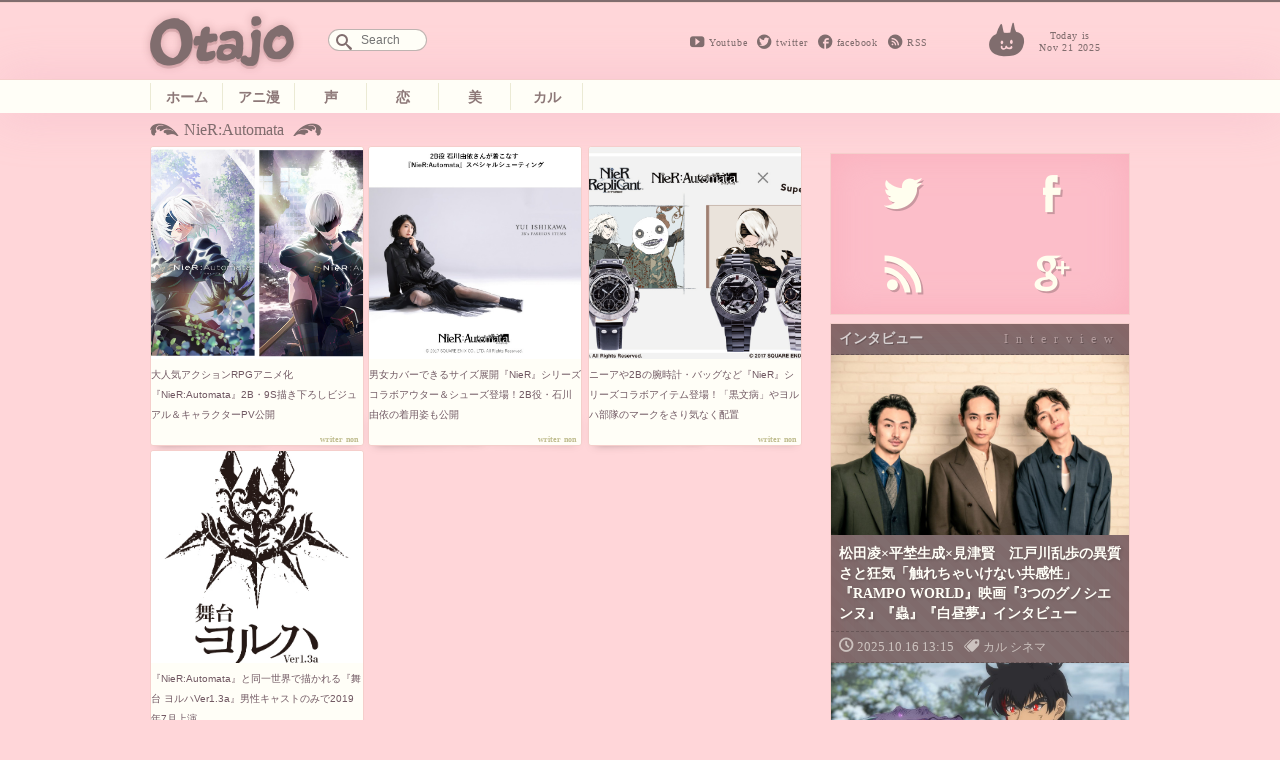

--- FILE ---
content_type: text/html; charset=UTF-8
request_url: https://otajo.jp/t/nierautomata
body_size: 6480
content:
<!DOCTYPE html>
<html lang="ja">
<head>
<title>NieR:Automata ｜ オタ女</title>
<meta property="og:type" content="website" />
<meta property="og:title" content="NieR:Automata | オタ女" />
<meta property="og:description" content="“ちょっと”オタクも“隠れ”オタクも毎日楽しく心地よく。 女性の為のマンガ、アニメ、声優情報から、美容と健康にまつわるネタまでゆるりと更新していきます。" />
<meta property="og:url" content="https://otajo.jp/t/nierautomata" />
<meta property="og:image" content="https://otajo.jp/wp-content/themes/otajo/ogp_default.jpg" />
<meta name="description" content="“ちょっと”オタクも“隠れ”オタクも毎日楽しく心地よく。 女性の為のマンガ、アニメ、声優情報から、美容と健康にまつわるネタまでゆるりと更新していきます。" />
<meta property="og:site_name" content="オタ女 | “ちょっと”オタクも“隠れ”オタクも毎日楽しく心地よく。 女性の為のマンガ、アニメ、声優情報から、美容と健康にまつわるネタまでゆるりと更新していきます。" />
<meta property="fb:app_id" content="502107703256633" />
<meta charset="utf-8">
<meta name="viewport" content="width=device-width,initial-scale=1.0"/>
<meta name="google-site-verification" content="l78KrCwRlxL1FmLwJ1tj1oagvKXb02F6LEEySqEagGc" />
<meta name="twitter:card" content="summary_large_image" />
<meta name="twitter:site" content="@otajo_news" />
<link rel="shortcut icon" href="https://otajo.jp/wp-content/themes/otajo/img/favicon.ico"/>
<link rel="alternate" type="application/rss+xml" title="RSS 2.0" href="/feed" />
<meta name='robots' content='max-image-preview:large' />
<link rel='dns-prefetch' href='//fonts.googleapis.com' />
<link rel='dns-prefetch' href='//s.w.org' />
<link rel="alternate" type="application/rss+xml" title="オタ女 &raquo; NieR:Automata タグのフィード" href="https://otajo.jp/t/nierautomata/feed" />
		<script type="a93115fa3824bb8d655c8ef0-text/javascript">
			window._wpemojiSettings = {"baseUrl":"https:\/\/s.w.org\/images\/core\/emoji\/13.0.1\/72x72\/","ext":".png","svgUrl":"https:\/\/s.w.org\/images\/core\/emoji\/13.0.1\/svg\/","svgExt":".svg","source":{"concatemoji":"https:\/\/otajo.jp\/wp-includes\/js\/wp-emoji-release.min.js?ver=5.7.14"}};
			!function(e,a,t){var n,r,o,i=a.createElement("canvas"),p=i.getContext&&i.getContext("2d");function s(e,t){var a=String.fromCharCode;p.clearRect(0,0,i.width,i.height),p.fillText(a.apply(this,e),0,0);e=i.toDataURL();return p.clearRect(0,0,i.width,i.height),p.fillText(a.apply(this,t),0,0),e===i.toDataURL()}function c(e){var t=a.createElement("script");t.src=e,t.defer=t.type="text/javascript",a.getElementsByTagName("head")[0].appendChild(t)}for(o=Array("flag","emoji"),t.supports={everything:!0,everythingExceptFlag:!0},r=0;r<o.length;r++)t.supports[o[r]]=function(e){if(!p||!p.fillText)return!1;switch(p.textBaseline="top",p.font="600 32px Arial",e){case"flag":return s([127987,65039,8205,9895,65039],[127987,65039,8203,9895,65039])?!1:!s([55356,56826,55356,56819],[55356,56826,8203,55356,56819])&&!s([55356,57332,56128,56423,56128,56418,56128,56421,56128,56430,56128,56423,56128,56447],[55356,57332,8203,56128,56423,8203,56128,56418,8203,56128,56421,8203,56128,56430,8203,56128,56423,8203,56128,56447]);case"emoji":return!s([55357,56424,8205,55356,57212],[55357,56424,8203,55356,57212])}return!1}(o[r]),t.supports.everything=t.supports.everything&&t.supports[o[r]],"flag"!==o[r]&&(t.supports.everythingExceptFlag=t.supports.everythingExceptFlag&&t.supports[o[r]]);t.supports.everythingExceptFlag=t.supports.everythingExceptFlag&&!t.supports.flag,t.DOMReady=!1,t.readyCallback=function(){t.DOMReady=!0},t.supports.everything||(n=function(){t.readyCallback()},a.addEventListener?(a.addEventListener("DOMContentLoaded",n,!1),e.addEventListener("load",n,!1)):(e.attachEvent("onload",n),a.attachEvent("onreadystatechange",function(){"complete"===a.readyState&&t.readyCallback()})),(n=t.source||{}).concatemoji?c(n.concatemoji):n.wpemoji&&n.twemoji&&(c(n.twemoji),c(n.wpemoji)))}(window,document,window._wpemojiSettings);
		</script>
		<style type="text/css">
img.wp-smiley,
img.emoji {
	display: inline !important;
	border: none !important;
	box-shadow: none !important;
	height: 1em !important;
	width: 1em !important;
	margin: 0 .07em !important;
	vertical-align: -0.1em !important;
	background: none !important;
	padding: 0 !important;
}
</style>
	<link rel='stylesheet' id='wp-block-library-css'  href='https://otajo.jp/wp-includes/css/dist/block-library/style.min.css?ver=5.7.14' type='text/css' media='all' />
<link rel='stylesheet' id='otajo_main-css'  href='https://otajo.jp/wp-content/themes/otajo/css/otajo_main.css?ver=20251121' type='text/css' media='all' />
<link rel='stylesheet' id='otajo_side-css'  href='https://otajo.jp/wp-content/themes/otajo/css/otajo_side.css?ver=20251121' type='text/css' media='all' />
<link rel='stylesheet' id='google_fonts-css'  href='https://fonts.googleapis.com/css?family=Voltaire&#038;ver=20251121' type='text/css' media='all' />
<link rel="https://api.w.org/" href="https://otajo.jp/wp-json/" /><link rel="alternate" type="application/json" href="https://otajo.jp/wp-json/wp/v2/tags/8799" /><link rel="EditURI" type="application/rsd+xml" title="RSD" href="https://otajo.jp/xmlrpc.php?rsd" />
<script src="https://partner.googleadservices.com/gampad/google_service.js" type="a93115fa3824bb8d655c8ef0-text/javascript">
</script>
<script type="a93115fa3824bb8d655c8ef0-text/javascript">
GS_googleAddAdSenseService("ca-pub-6322315354375602");
GS_googleEnableAllServices();
</script>
<script type="a93115fa3824bb8d655c8ef0-text/javascript">
GA_googleAddSlot("ca-pub-6322315354375602", "otajo_R01_rect");
GA_googleAddSlot("ca-pub-6322315354375602", "otajo_Rt02_rect");
GA_googleAddSlot("ca-pub-6322315354375602", "otajo_kiji01_rect");
</script>
<script type="a93115fa3824bb8d655c8ef0-text/javascript">
GA_googleFetchAds();
</script>

</head>
<body>
<!-- ヘッダ -->
<header>
<!-- //ロゴ -->
<div id="haeder-top">
<div id="logo-area">
<h1><a href="https://otajo.jp" id="header-logo"></a>Otajo -オタ女-</h1>
<!-- リンク -->
<div class="social-icon">
  <span class="head_youtube"><a href="https://www.youtube.com/user/getnewstoy">Youtube</a></span>
  <span class="head_twitter"><a href="https://twitter.com/otajo_news">twitter</a></span>
  <span class="head_facebook"><a href="https://www.facebook.com/otajonews">facebook</a></span>
  <span class="head_rss"><a href="/feed">RSS</a></span>
</div>
<!-- 検索フォーム -->
<div id="saerch-area">
<form method="get" id="searchform" action="https://otajo.jp/">
<input type="text" id="searchForm" placeholder="Search" name="s" />
</form>
</div>
<i>Today is<br />Nov 21 2025</i>
<div class="ticker" rel="fade">
</div>
</div>
</div>
<nav>
<ul id="menu-navbar" class="menu"><li class="menu-item-home"><a href="https://otajo.jp/">ホーム</a></li>
<li class="animan"><a href="https://otajo.jp/c/animan">アニ漫</a></li>
<li class="voiceactor"><a href="https://otajo.jp/c/voiceactor">声</a></li>
<li class="love"><a href="https://otajo.jp/c/love">恋</a></li>
<li class="cosmetics2"><a href="https://otajo.jp/c/cosmetics2">美</a></li>
<li class="culture"><a href="https://otajo.jp/c/culture">カル</a></li>
</ul></nav>
</header>
<div id="container">
<div id="mainContent">
<div id="mainColumn">
<section id="categorypages">
<!-- タイトル -->
<h1>NieR:Automata  </h1>


<ul>
<li><a href="https://otajo.jp/110698">
	<i><img width="1200" height="840" src="https://otajo.jp/files/2022/09/fc4d4e7cfe73c84ac51ac592ed854707.jpg" class="attachment-280 size-280 wp-post-image" alt="" loading="lazy" srcset="https://otajo.jp/files/2022/09/fc4d4e7cfe73c84ac51ac592ed854707.jpg 1200w, https://otajo.jp/files/2022/09/fc4d4e7cfe73c84ac51ac592ed854707-800x560.jpg 800w, https://otajo.jp/files/2022/09/fc4d4e7cfe73c84ac51ac592ed854707-768x538.jpg 768w" sizes="(max-width: 1200px) 100vw, 1200px" /></i>
	<h2>大人気アクションRPGアニメ化『NieR:Automata』2B・9S描き下ろしビジュアル＆キャラクターPV公開</h2>
	<p>大人気アクションRPGを原作としたTVアニメ『NieR:Automata』(ニーア オートマタ)が2023年1月より放送決定！　最新情報が...</p>
	<b>non</b>
</a></li>

<li><a href="https://otajo.jp/92394">
	<i><img width="1025" height="733" src="https://otajo.jp/files/2020/10/e2d606ac1b464b081f3c76ce7471953f.jpg" class="attachment-280 size-280 wp-post-image" alt="" loading="lazy" srcset="https://otajo.jp/files/2020/10/e2d606ac1b464b081f3c76ce7471953f.jpg 1025w, https://otajo.jp/files/2020/10/e2d606ac1b464b081f3c76ce7471953f-768x549.jpg 768w, https://otajo.jp/files/2020/10/e2d606ac1b464b081f3c76ce7471953f-800x572.jpg 800w" sizes="(max-width: 1025px) 100vw, 1025px" /></i>
	<h2>男女カバーできるサイズ展開『NieR』シリーズコラボアウター＆シューズ登場！2B役・石川由依の着用姿も公開</h2>
	<p>10周年を迎えた人気ゲーム『NieR』シリーズとSuperGroupiesがコラボしたファッションアイテム第2弾が登場！　2Bの声を担当す...</p>
	<b>non</b>
</a></li>

<li><a href="https://otajo.jp/91301">
	<i><img width="1200" height="675" src="https://otajo.jp/files/2020/09/BANNER.jpg" class="attachment-280 size-280 wp-post-image" alt="" loading="lazy" srcset="https://otajo.jp/files/2020/09/BANNER.jpg 1200w, https://otajo.jp/files/2020/09/BANNER-768x432.jpg 768w, https://otajo.jp/files/2020/09/BANNER-800x450.jpg 800w" sizes="(max-width: 1200px) 100vw, 1200px" /></i>
	<h2>ニーアや2Bの腕時計・バッグなど『NieR』シリーズコラボアイテム登場！「黒文病」やヨルハ部隊のマークをさり気なく配置</h2>
	<p>10周年を迎えた人気ゲーム『NieR』シリーズとSuperGroupiesがコラボしたファッションアイテムが登場！　ニーアや2Bの腕時計や...</p>
	<b>non</b>
</a></li>

<li><a href="https://otajo.jp/76851">
	<i><img width="579" height="614" src="https://otajo.jp/files/2019/02/main-4.jpg" class="attachment-280 size-280 wp-post-image" alt="" loading="lazy" /></i>
	<h2>『NieR:Automata』と同一世界で描かれる『舞台 ヨルハVer1.3a』男性キャストのみで2019年7月上演</h2>
	<p>2017年に発売され、 全世界350万本以上を売り上げたアクションRPG『NieR:Automata（ニーア オートマタ）』と同一の世界観...</p>
	<b>non</b>
</a></li>

</ul>

</section>
</div>
<div id="rightColumn">
<aside id="text-4" class="sidebar-box"><!-- サイド上段広告 -->			<div class="textwidget"><!-- otajo_kiji01_rect -->
<script type="a93115fa3824bb8d655c8ef0-text/javascript">
GA_googleFillSlot("otajo_R01_rect");
</script></div>
		</aside><aside id="text-6" class="sidebar-box"><!-- ソーシャルボタン -->			<div class="textwidget"><div class="sosial-area">
<ul id="sosial-icon">
<li><a id="twitter-icon" class="popup" href="https://twitter.com/intent/user?screen_name=otajo_news"><span>Twitter</span></a>
<li><a id="facebook-icon" href="http://facbook.com/otajonews" title="Otajo facebookをいいね！" target="_blank" rel="noopener"><span>facebook</span></a>
<li><a id="rssfeed-icon" title="RSS最新のフィードを！" href="/feed" target="_blank" rel="noopener"><span>RSS</span></a>
<li><a id="google-icon" title="googleは準備中です" href="" target="_blank" rel="noopener"><span>google+</span></a>
</ul>
</div></div>
		</aside><aside id="text-8" class="sidebar-box"><!-- インタビュー -->			<div class="textwidget"><div id="interview" class="interview special bg-braun">
<h2>インタビュー</h2>
<div class="box"><i><a href="https://otajo.jp/118705"><img width="1680" height="1120" src="https://otajo.jp/files/2025/10/DSC_3495-2.jpg" class="attachment-280 size-280 wp-post-image" alt="" loading="lazy" srcset="https://otajo.jp/files/2025/10/DSC_3495-2.jpg 1680w, https://otajo.jp/files/2025/10/DSC_3495-2-800x533.jpg 800w, https://otajo.jp/files/2025/10/DSC_3495-2-768x512.jpg 768w, https://otajo.jp/files/2025/10/DSC_3495-2-1536x1024.jpg 1536w" sizes="(max-width: 1680px) 100vw, 1680px" /></a></i>
<h5><a href="https://otajo.jp/118705">松田凌×平埜生成×見津賢　江戸川乱歩の異質さと狂気「触れちゃいけない共感性」『RAMPO WORLD』映画『3つのグノシエンヌ』『蟲』『白昼夢』インタビュー</a></h5>
<ul>
  <li><time>2025.10.16 13:15</time></li>
  <li class="genre"><a href="https://otajo.jp/c/culture" rel="category tag">カル</a> <a href="https://otajo.jp/c/culture/cinema" rel="category tag">シネマ</a></li>
</ul>
</div>
<div class="box"><i><a href="https://otajo.jp/118673"><img width="1000" height="563" src="https://otajo.jp/files/2025/10/6_1.jpg" class="attachment-280 size-280 wp-post-image" alt="" loading="lazy" srcset="https://otajo.jp/files/2025/10/6_1.jpg 1000w, https://otajo.jp/files/2025/10/6_1-800x450.jpg 800w, https://otajo.jp/files/2025/10/6_1-768x432.jpg 768w" sizes="(max-width: 1000px) 100vw, 1000px" /></a></i>
<h5><a href="https://otajo.jp/118673">鬼の手の表現も変化！平成版と見比べても楽しい新アニメ『地獄先生ぬ～べ～』置鮎龍太郎「2クールと決まっているけれど、もうちょっとやりたいよね、と」</a></h5>
<ul>
  <li><time>2025.10.03 11:00</time></li>
  <li class="genre"><a href="https://otajo.jp/c/animan/anime" rel="category tag">アニメ</a> <a href="https://otajo.jp/c/voiceactor" rel="category tag">声</a> <a href="https://otajo.jp/c/animan/comic" rel="category tag">漫画</a></li>
</ul>
</div>

</div></div>
		</aside><aside id="text-9" class="sidebar-box"><!-- イベント -->			<div class="textwidget"><div id="event" class="event special bg-green">
<h2>イベント</h2>
<div class="box"><i><a href="https://otajo.jp/118403"><img width="800" height="533" src="https://otajo.jp/files/2025/08/1d194c1d330c984fa2fdf7a83546a681.jpg" class="attachment-280 size-280 wp-post-image" alt="" loading="lazy" srcset="https://otajo.jp/files/2025/08/1d194c1d330c984fa2fdf7a83546a681.jpg 800w, https://otajo.jp/files/2025/08/1d194c1d330c984fa2fdf7a83546a681-768x512.jpg 768w" sizes="(max-width: 800px) 100vw, 800px" /></a></i>
<h5><a href="https://otajo.jp/118403">涙を滲ませキャストが生アフレコ『僕のヒーローアカデミア』HERO×VILLAIN FES.＜ヒロヴィラフェス＞開催！大塚明夫＆神谷浩史シンクロ度テストコーナーも</a></h5>
<ul>
  <li><time>2025.08.18 19:30</time></li>
  <li class="genre"><a href="https://otajo.jp/c/animan/anime" rel="category tag">アニメ</a> <a href="https://otajo.jp/c/animan" rel="category tag">アニ漫</a> <a href="https://otajo.jp/c/animan/comic" rel="category tag">漫画</a></li>
</ul>
</div>

</div>
</div>
		</aside><aside id="text-7" class="sidebar-box"><!-- ランキング -->			<div class="textwidget">[ranking]</div>
		</aside><aside id="text-3" class="sidebar-box"><!-- サイド下段広告 -->			<div class="textwidget"><!-- otajo_Rt02_rect -->
<script type="a93115fa3824bb8d655c8ef0-text/javascript">
GA_googleFillSlot("otajo_Rt02_rect");
</script></div>
		</aside><aside id="text-5" class="sidebar-box"><!-- facebook -->			<div class="textwidget"><div id="parts-facebook">
  <h2>FACEBOOK</h2>
<div class="facebook-bg" >
<div class="fb-page" data-href="https://www.facebook.com/otajonews" data-width="500px" data-hide-cover="false" data-show-facepile="true" data-show-posts="false"><div class="fb-xfbml-parse-ignore"><blockquote cite="https://www.facebook.com/otajonews"><a href="https://www.facebook.com/otajonews">オタ女</a></blockquote></div></div>
</div>
</div></div>
		</aside>
</div>
</div>
</div>
<footer class="bg-braun">
<ul>
<li><p>Copyright &copy; <a href="http://tokyosangyo.jp/" target="_blank">東京産業新聞社</a> All right reserved.</p>
<li><a href="/about" title="Otajoについて">Otajoについて.</a>
<li><a href="/faq">お問い合わせ</a>
</ul>
</footer>
<!-- TOPヘ戻るボタン -->
<p id="page-top"><a href="#haeder-top">PAGE TOP</a></p>

<script type="a93115fa3824bb8d655c8ef0-text/javascript" src='https://otajo.jp/wp-includes/js/wp-embed.min.js?ver=5.7.14' id='wp-embed-js'></script>

<script src="https://ajax.googleapis.com/ajax/libs/jquery/1.8.3/jquery.min.js" type="a93115fa3824bb8d655c8ef0-text/javascript"></script>
<!-- 画像リサイズスクリプト -->
<script src="https://otajo.jp/wp-content/themes/otajo/js/imgLiquid-min.js" type="a93115fa3824bb8d655c8ef0-text/javascript"></script>
<script type="a93115fa3824bb8d655c8ef0-text/javascript">
$(function() {
  var showFlag = false;
  var topBtn = $('#page-top');
  topBtn.css('bottom', '-100px');
  var showFlag = false;
  //スクロールが500にしたらボタン表示
  $(window).scroll(function () {
    if ($(this).scrollTop() > 500) {
      if (showFlag == false) {
        showFlag = true;
        topBtn.stop().animate({'bottom' : '20px'}, 200);
      }
    } else {
      if (showFlag) {
        showFlag = false;
        topBtn.stop().animate({'bottom' : '-100px'}, 200);
      }
    }
  });
  //スクロールしてトップ
    topBtn.click(function () {
    $('body,html').animate({
      scrollTop: 0
    }, 500);
    return false;
    });
});
(function($){
    $(function(){
        $('.thumbnail i, .subNews i, #topics-box li i, #categorypages ul li i, .Receptacle #yarpp_posts li a i').imgLiquid({ fill:true});
    });
})(jQuery);

$(function() {
     $(".popup").click(function(){
          window.open(this.href,"WindowName","width=500,height=300,menubar=no,toolbar=no,resizable=yes,scrollbars=yes");
          return false;
     });
});

$(function(){
  // 動画の区別
  $("iframe[src*='youtube.com']").wrap('<div class="movie-post"></div>');
  $("embed[src*='youtube.com']").wrap('<div class="movie-post"></div>');
  $("object[src*='youtube.com']").wrap('<div class="movie-post"></div>');
  $("iframe[src*='instagram.com']").wrap('<div class="instagram-container"></div>');
});

</script>
<script type="a93115fa3824bb8d655c8ef0-text/javascript">
  (function(i,s,o,g,r,a,m){i['GoogleAnalyticsObject']=r;i[r]=i[r]||function(){
  (i[r].q=i[r].q||[]).push(arguments)},i[r].l=1*new Date();a=s.createElement(o),
  m=s.getElementsByTagName(o)[0];a.async=1;a.src=g;m.parentNode.insertBefore(a,m)
  })(window,document,'script','//www.google-analytics.com/analytics.js','ga');

  ga('create', 'UA-6075161-9', 'otajo.jp');
  ga('send', 'pageview');
</script>
<script src="/cdn-cgi/scripts/7d0fa10a/cloudflare-static/rocket-loader.min.js" data-cf-settings="a93115fa3824bb8d655c8ef0-|49" defer></script><script defer src="https://static.cloudflareinsights.com/beacon.min.js/vcd15cbe7772f49c399c6a5babf22c1241717689176015" integrity="sha512-ZpsOmlRQV6y907TI0dKBHq9Md29nnaEIPlkf84rnaERnq6zvWvPUqr2ft8M1aS28oN72PdrCzSjY4U6VaAw1EQ==" data-cf-beacon='{"version":"2024.11.0","token":"9326af8e858d4c3a8eb381614e68b2bf","r":1,"server_timing":{"name":{"cfCacheStatus":true,"cfEdge":true,"cfExtPri":true,"cfL4":true,"cfOrigin":true,"cfSpeedBrain":true},"location_startswith":null}}' crossorigin="anonymous"></script>
</body>
</html>


--- FILE ---
content_type: text/css
request_url: https://otajo.jp/wp-content/themes/otajo/css/otajo_main.css?ver=20251121
body_size: 15823
content:
@charset "utf-8";
/* CSS Document */
/*主に
デフォルト及びタグのリセット
ヘッダー
検索フォーム
フッター
TOPページ
記事ページ
レスポンシブ
の設定がされています。*/

ul, ol, li{
list-style-type: none;
}
html, body, div, span, applet, object, iframe,
h1, h2, h3, h4, h5, h6, p, blockquote, pre,
a, abbr, acronym, address, big, cite, code,
del, dfn, em, img, ins, kbd, q, s, samp,
small, strike, strong, sub, sup, tt, var,
b, u, i, center,
dl, dt, dd, ol, ul, li,
fieldset, form, label, legend,
table, caption, tbody, tfoot, thead, tr, th, td,
article, aside, canvas, details, embed,
figure, figcaption, footer, header, hgroup,
menu, nav, output, ruby, section, summary,
time, mark, audio, video {
margin: 0;
padding: 0;
border: 0;
font-size: 100%;
font: inherit;
vertical-align: bottom;
word-break: normal; /*文字の禁則処理*/
line-break: strict; /*IE*/
word-wrap: break-word;
}
pre {
white-space: pre;           /* CSS 2.0 */
white-space: pre-wrap;      /* CSS 2.1 */
white-space: pre-line;      /* CSS 3.0 */
white-space: -pre-wrap;     /* Opera 4-6 */
white-space: -o-pre-wrap;   /* Opera 7 */
white-space: -moz-pre-wrap; /* Mozilla */
white-space: -hp-pre-wrap;  /* HP Printers */
word-wrap: break-word;      /* IE 5+ */
}
article, aside, figure, figcaption, footer, header, hgroup, nav, section {
display: block;
}
body {
-webkit-text-size-adjust: 100%;
overflow-y:scroll;
word-wrap: break-word; /*IE*/
font:normal 62.5% /1.3rem 'Lucida Grande','Hiragino Kaku Gothic ProN', 'ヒラギノ角ゴ ProN W3', Meiryo, メイリオ, sans-serif;
color: #633E4A;
background: #ffd6d9;
/*background: #FFEDEA;*/
border-top: 2px solid #806d6e;
}
@font-face {
font-family: otajo;
src: url("../img/otajo.woff")format('woff'),
url("../img/otajo.ttf") format("truetype"),
url("../img/otajo.eot") format("eot");
}
input[type="button"],
input[type="text"],
input[type="submit"],
input[type="search"]{
-webkit-appearance: none;
border-radius: 0;
}
img,
a img{
vertical-align: bottom;
border: none;
}
a img{
/* アニメーション指定*/
-moz-transition: 0.1s linear;
-webkit-transition: 0.1s linear;
transition: 0.1s linear;
}
a img:hover{
-moz-opacity:0.90;
opacity:0.90;
}
a {
color: rgba(114, 90, 100, 1);
text-decoration: none;
-moz-transition: 0.1s linear;
-webkit-transition: 0.1s linear;
transition: 0.1s linear;
}
a:hover {
color: #f0857f;
text-decoration: underline;
}
hr{
border:none;
border-top:dashed 1px rgba(0,0,0,.2);
border-bottom:dashed 1px rgba(255,255,255,.4);
height:1px;
color:#fff;
margin: 0 3px;
}
#topNews h2 a:link,
#topNews h2 a:visited,
.subNews h2 a:link,
.subNews h2 a:visited,
#topNews p a:link,
#topNews p a:visited,
.subNews p a:link,
.subNews p a:visited,
.News-list h2 a:link,
.News-list h2 a:visited,
#main-box .yarpp-related h4 a:link,
#main-box .yarpp-related h4 a:visited,
#moreList a:link,
#moreList a:visited,
.other-link a{
color: rgba(114, 90, 100, 1);
}
.subNews h2 a:hover,
.subNews h2 a:focus,
#topNews h2 a:hover,
#topNews h2 a:focus,
#topNews p a:hover,
#topNews p a:focus,
.subNews p a:hover,
.subNews p a:focus,
.News-list h2 a:hover,
.News-list h2 a:focus,
#main-box .yarpp-related h4 a:hover,
#moreList a:hover,
.other-link a:hover,
.other-link a:hover:before,
#moreList a:hover:before{
color: #f0857f;
text-decoration: none;
}
blockquote{
background: rgba(247, 240, 231, 0.66);
padding: 4px;
border: 1px solid #E6E6E6;
}
/* ヘッダフッタ-----------------------*/
footer{
background: #675959;
}
/* 仕切り線設定-----------------------*/
#topNews,
.subNews,
#category ul li {
border-bottom: 1px solid rgba(255,20,0,0.1);
}
#logo-area,
#menu-navbar,
footer ul{
width: 980px;
}
/* カラム-----------------------*/
#container {
clear: both;
}
#mainContent {
border-radius:0 0 3px 3px;
width: 980px;
margin: 0 auto 5px;
}
#mainColumn{
float: left;
margin:0 10px 15px 0;
width: 652px;
}
#mainColumn h1{
margin: 0;
}
#single-main{
float: left;
margin:0 10px 15px 0;
width: 650px;
}
#mainContent:after {
content:"";
display:block;
clear:both;
}
#mainColumn h1,
#main-box h1,
#articletitle,
#categorypages h3,
#category h3 {
margin:-4px 0 5px 0;
color: #806d6e;
display:inline-block;
font:normal 1rem/1 "";
min-height: 32px;
}
#single-main h4{
margin:-4px 0 5px 0;
color: #806d6e;
display:inline-block;
font:normal 1rem/1 "";
}
#articletitle:before,
#mainColumn h1:before,
#main-box h1:before,
#single-main h4:before,
#category h3:before{
margin: 0 5px 0 0;
font:normal 1.8rem/1 "otajo";
content:"（";
}
#articletitle:after,
#mainColumn h1:after,
#main-box h1:after,
#single-main h4:after,
#category h3:after{
margin: 0 0 0 5px;
font:normal 1.8rem/1 "otajo";
content:"）";
}
#rightColumn {
width: 300px;
float: right;
padding:0;
margin: 32px 0 0 0;
}
/* ヘッダー関連---------------------------------------------------------------------------*/
header{
}
header h1{
color: rgba(0,0,0,0);
}
#haeder-top{
position: relative;
width: 100%;
padding: 8px 0;
height: 60px;
font: normal 10px /12px Georgia, "Times New Roman", Times, serif;
letter-spacing: 0.05rem;
border-top: 1px solid #F5CECB;
border-bottom: 1px solid #F5CECB;
}
#logo-area{
position: relative;
margin:0 auto;
}
#header-logo{
width: 135px;
height: 51px;
text-indent: 0em;
}
#header-logo:before{
position: absolute;
top:-40px;
color: #806d6e;
font:normal 9rem/1 "otajo";
content: "l";
text-shadow: 0 0 10px rgba(103, 42, 45, 0.28), 0px 3px 0 rgba(200, 153, 156, 0.44);
/*アニメーション指定 初動*/
animation-name: logoUp;
-webkit-animation-name: logoUp;
animation-duration: 1s;
-webkit-animation-duration: 1s;
animation-timing-function: ease;
-webkit-animation-timing-function: ease;
}
@keyframes logoUp {
0% {
transform: translateY(-75px) scale(0.6) scaleX(0.5);
}
20%{
transform: translateY(20px) scaleY(0.2) scaleX(1.3);
}
55%{
transform: translateY(0)scale(0.9) scaleX(1.1);
}
80%{
transform: translateY(0) scale(1) scaleX(1.05);
}
100% {
transform: translateX(0) scale(1);
}
}
@-webkit-keyframes logoUp {
0% {
-webkit-transform: translateY(-75px) scale(0.6) scaleX(0.5);
}
20%{
-webkit-transform: translateY(20px) scaleY(0.2) scaleX(1.3);
}
55%{
-webkit-transform: translateY(0)scale(0.9) scaleX(1.1);
}
80%{
-webkit-transform: translateY(0) scale(1) scaleX(1.05);
}
100% {
-webkit-transform: translateX(0) scale(1);
}
}
#logo-area i{
width: 100px;
height: 40px;
padding: 19px  0 0 25px;
text-shadow: 0 0 1px rgba(249,211,214,0.5);
text-align: center !important;
position: absolute;
background-size: 25%;
top: 0;
right: 10px;
color: #806d6e;
}
#logo-area i:after{
position: absolute;
top: 11px;
right: 95px;
color: #806d6e;
font:normal 2.2rem/1 "otajo";
content: "c";
}

.social-banner {
  width: 100%;
  margin: 12px auto;
  height: 160px;
  overflow: hidden;
  position: relative;
  color: #fff;

}
.social-banner .profile-icon {
  display: block;
  width: 64px;
  height: 64px;
  margin: 0 auto;
  border: 2px solid #F9F9F3;
}

.social-banner .col {
  float:left;
  height: 160px;
}

.social-banner .col.left {
  width:60%;
  background-size: cover;
}
.social-banner .col.right {
  height: 100%;
  width:40%;
}
.social-banner .col.right .share-buttons {
  text-align: center;
  padding: 8px;
}

.social-banner .fb-like-wrap {
  transform:scale(1.4);
  -webkit-transform:scale(1.4);
  -moz-transform:scale(1.4);
}

.social-banner .share-buttons li {
  margin-bottom: 12px;
}

.social-banner .description {
  width: 80%;
   font-weight: bold !important;
  font-size: 14px !important;
}

.social-banner:after {
  content: "";
  clear: both;
  display: block;
}
/*リンク*/
.social-icon{
position: absolute;
top:24px;
left: 540px
}
.social-icon span{
margin: 0 10px 0 0;
color: #806d6e;
float: left;
}
.social-icon span a{
color: #806d6e;
}
.social-icon span a{
text-decoration: none;
}
.social-icon .head_youtube:before{
padding: 0 4px 0 0;
vertical-align: -3px;
font:normal 0.9rem/1 "otajo";
content: "動";
}
.social-icon .head_youtube:hover:before{
color: #fd3832;
}
.social-icon .head_twitter:before{
padding: 0 4px 0 0;
vertical-align: -3px;
font:normal 0.9rem/1 "otajo";
content: "鳥";
}
.social-icon .head_twitter:hover:before{
color: #41b7d8;
}
.social-icon .head_facebook:before{
padding: 0 4px 0 0;
vertical-align: -3px;
font:normal 0.9rem/1 "otajo";
content: "顔";
}
.social-icon .head_facebook:hover:before{
color: #3b5997;
}
.social-icon .head_rss:before{
padding: 0 4px 0 0;
vertical-align: -3px;
font:normal 0.9rem/1 "otajo";
content: "R";
}
.social-icon .head_rss:hover:before{
color: #e0812a;
}
/*検索フォーム*/
#saerch-area{
position: absolute;
top:18px;
left:178px;
}
/* Reset input[type="search"] 検索窓リセット*/
input[type="text"] {
-webkit-appearance: textfield;
-webkit-box-sizing: content-box;
font-size: 0.75rem;
position: relative;
background: #FFFEF7;
border: solid 1px rgba(128,108,109,.5);
padding: 3px 10px 3px 32px;
width: 55px;
border-radius: 8em;
-webkit-transition: all .5s;
-moz-transition: all .5s;
transition: all .5s;
}
#searchform:before{
position: absolute;
top: 5px;
left: 8px;
font:normal 1rem/1 "otajo";
color: #806d6e;
content: "検";
z-index: 10;
}
input[type=text]:focus {
width: 150px;
background: #FFFEF7;
border-color: #806d6e;
}
input[type="text"]::-webkit-search-decoration {
display: none;
}

/*ナビメニュー*/
header nav{
background:#FFFEF7;
margin:0;
overflow: hidden;
box-shadow: 0 0 50px rgba(236,160,191,.4);
}
#menu-navbar{
margin:0 auto;
}
#menu-navbar li{
float: left;
white-space: nowrap;
text-align: center;
display: block;
width:72px;
}
#menu-navbar li:last-child a{
box-shadow: 1px 0 0 #ebead4;
}
#menu-navbar li a{
padding: 0.4rem 0;
margin: 0.2rem 0;
font:700 0.9rem/1 "";
color: #8d7878;
display: block;
border-left: 1px solid #ebead4;
-webkit-transition-duration: 0.2s;
transition-duration: 0.2s;
}
#menu-navbar li a:hover{
color:#675959;
text-decoration: none;
background: rgba(245, 200, 164, 0.2);
border-radius: 10%;
}
.current-post-parent a,
.current-menu-item a{
color:#675959;
background: rgba(245, 200, 164, 0.2);
border-radius: 10%;
}
#menu-navbar li {
position: relative;
}
.current-post-parent:nth-child(-n+6) a:before,
.current-post-parent:nth-child(n+7) a:before,
.current-menu-item:nth-child(-n+6) a:before,
.current-menu-item:nth-child(n+7) a:before{
position: absolute;
top: 23px;
font:normal 1.6rem/1 "otajo";
content: "c";
}
.current-post-parent:nth-child(-n+6) a:before,
.current-menu-item:nth-child(-n+6) a:before{
left: 21px;
}
.current-post-parent:nth-child(n+7) a:before,
.current-menu-item:nth-child(n+7) a:before{
left: 53px;
}
.current-menu-item:nth-child(1) a:before{ color: #806d6e;}
.current-menu-item:nth-child(2) a:before{ color: #4796b5;}
.current-menu-item:nth-child(3) a:before{ color: #bff8cf;}
.current-menu-item:nth-child(4) a:before{ color: #009990;}
.current-menu-item:nth-child(5) a:before{ color: #d67587;}
.current-menu-item:nth-child(6) a:before{ color: #a03771;}
.current-menu-item:nth-child(7) a:before{ color: #e0bd75;}
.current-menu-item:nth-child(8) a:before{ color: #9e85ad;}
.current-menu-item:nth-child(9) a:before{ color: #009944;}

#menu-navbar .current-menu-item a:hover{
cursor: default;
-webkit-transform: translateY(0);
-ms-transform: translateY(0);
transform: translateY(0);
}
.ticker {
margin: 0 auto;
padding: 0;
text-align: left;
position: absolute;
top: 76px;
left:448px;
}
.ticker ul {
width: 100%;
position: relative;
}
.ticker ul li {
height: 30px;
width: 504px;
overflow: hidden;
-o-text-overflow: ellipsis;
-webkit-text-overflow: ellipsis;
text-overflow: ellipsis;
white-space: nowrap;
font: 12px/1.5'Lucida Grande','Hiragino Kaku Gothic ProN', 'ヒラギノ角ゴ ProN W3', Meiryo, メイリオ, sans-serif;
display: none;
position: relative;
padding: 0 0 0 24px;
}
.ticker ul li:before{
position: absolute;
top: -3px;
left: 0;
font: 1.2rem/1.2 "otajo";
content: "c";
color: #806d6e;
}

/* パンくず  */
#breadcrumbs{
overflow:hidden;
margin:0 0 10px;
}
#breadcrumbs li{
float:left;
}
#breadcrumbs li a{
font:10px/1 "";
}
#breadcrumbs li a:hover{
text-decoration:underline;
}
#breadcrumbs li+li:before{
float:left;
padding:0 4px;
content:">";
}
/* おた上特集枠用  ---------------------------------------------------------------------- */
#topics-box{
margin: 0 auto;
display: block;
}
#topics-box li{
position: relative;
float: left;
display: block;
width: 212px;
height: 202px;
border-radius: 3px;
border: 1px solid #F5CECB;
}
#topics-box li:first-child{
margin:0 4px 0 0;
}
#topics-box li:last-child{
margin-right:0;
float: right;
}
#topics-box li i{
display: block;
width: 212px;
height: 202px;
overflow: hidden;
}
#topics-box li p{
position: absolute;
top: -19px;
right: -3px;
width: 50px;
height: 25px;
padding: 13px 4px 4px;
text-align: center;
border-radius: 50%;
background: #EBAB8D;
box-shadow: inset 0 0 6px rgba(233,159,124,.7);
font: .8rem /1.2 Georgia, "Times New Roman", Times, serif;
color: rgba(255,255,255,.9);
letter-spacing: 1.1px;
z-index: 10;
box-shadow: 2px 2px 2px rgba(0,0,0,.3);
-webkit-transform: rotate(7deg);
-moz-transform: rotate(7deg);
-ms-transform: rotate(7deg);
transform: rotate(7deg);
}
#topics-box h2{
position: absolute;
bottom: 0;
left: 0;
width: 196px;
height: 96px;
font: 400 0.8rem /1.6 "";
background: rgba(53, 21, 21, 0.62);
text-shadow: 1px 1px 0 rgba(0,0,0,.1);
box-shadow: inset 0 0 35px rgba(95,3,3,.2);
padding: 8px;
color: #FFFEF7;
-moz-transition: 0.1s linear;
-webkit-transition: 0.1s linear;
transition: 0.1s linear;
}
#topics-box h2:hover{background: rgba(53, 21, 21, 0.3);}

#main-box {
clear: both;
margin: 0 auto;
}
#topNews,
.subNews,
.News-list {
min-height:155px;
padding: 16px 16px 0 16px;
margin:0 0 8px 0;
clear: left;
border-radius: 3px;
border: 1px solid #F5CECB;
background:#FFFEF7;
box-shadow: inset 0 0 20px rgba(253,246,226 ,.8);
position: relative;
overflow: hidden;
}
.News-list span {
  font-size: 14px;
  line-height: 1.7;
  color: #A17C5D;
}
.News-list .related_list {
  padding: 8px;
  display: block;
  margin: 8px 0;
  font: normal 14px/1 "";
}
.pages:after,
.back:after,
#single-main article:after,
#single-main section:after,
#categorypages ul li:after,
.Receptacle #yarpp_posts li:after,

#topNews:after,
.subNews:after,
.News-list:after {
content: "";
position: absolute;
z-index: -2;
bottom: 20px;
right: 6px;
width: 50%;
height: 20px;
max-width: 300px;
-webkit-box-shadow: 0 15px 10px rgba(128, 109, 110, 0.9);
-moz-box-shadow: 0 15px 10px rgba(128, 109, 110, 0.9);
box-shadow: 0 15px 10px rgba(128, 109, 110, 0.9);
-webkit-transform: rotate(2deg);
-moz-transform: rotate(2deg);
-ms-transform: rotate(2deg);
transform: rotate(2deg);
}
.pages:before,
.back:before,
#single-main article:before,
#single-main section:before,
#categorypages ul li:before,
.Receptacle #yarpp_posts li:before,

#topNews:before,
.subNews:before,
.News-list:before {
content: "";
position: absolute;
z-index: -2;
bottom: 18px;
left: 6px;
width: 50%;
height: 20px;
max-width: 300px;
-webkit-box-shadow: 0 15px 10px rgba(128, 109, 110, 0.9);
-moz-box-shadow: 0 15px 10px rgba(128, 109, 110, 0.9);
box-shadow: 0 15px 10px rgba(128, 109, 110, 0.9);
-webkit-transform: rotate(-2deg);
-moz-transform: rotate(-2deg);
-ms-transform: rotate(-2deg);
transform: rotate(-2deg);
}
#topNews h2 {
text-shadow: 2px 2px 0 rgba(0,0,0,.1);
font: 700 1.3rem /1.4 "";
margin:0 0 8px 0;
letter-spacing:-0.05em;
}
#topNews h2 a{
display:block;
}
#topNews h2 a:hover{
text-decoration: none;
}
#topNews p{
font: 0.9rem /1.7 "";
margin:0 0 16px 8px;
overflow: hidden;
}
#topNews p a{
display: inline-block;
font-weight: bold;
}
#topNews .data{
margin:0 0 5px 0;
}
#topNews .data li{
margin: 0 0 10px 0;
color: #A17C5D;
font: 500 0.6rem/1 "";
}
#topNews .data li a{
color: #A17C5D;
font: 500 0.6rem/1 "";
}
#topNews .data li:nth-child(1):before,
#topNews .data li:nth-child(2):before,
#topNews .data li:nth-child(3):before,
.subNews .data li:nth-child(1):before,
.subNews .data li:nth-child(2):before,
.subNews .data li:nth-child(3):before,
.News-list .data li:nth-child(1):before,
.News-list .data li:nth-child(2):before,
.News-list .data li:nth-child(3):before,
#desc li:nth-child(1):before{
vertical-align: -7px;
color: rgba(161,124,93,.7);
font:normal 1rem/1 "otajo";
margin: 0 5px 0 0;
}
#topNews .data li:nth-child(1),
.subNews .data li:nth-child(1),
.News-list .data li:nth-child(1){
letter-spacing: .5px;
font: .75rem/1 Georgia, "Times New Roman", Times, serif;
}
#desc li:nth-child(1){
letter-spacing: .5px;
font: 1rem/1 Georgia, "Times New Roman", Times, serif;
}
#topNews .data li:nth-child(1):before,
#desc li:nth-child(1):before{
content: "@";
}
#topNews .data li:nth-child(2):before{
content: "s";
}
.subNews .summary{
overflow: hidden;
}
.subNews h2,
.News-list h2{
font:700 1.15rem /1.4 "";
margin: -2px 0 .4em 0;
text-shadow: 2px 2px 0 rgba(0,0,0,.1);
}
.subNews h2 a,
.News-list h2 a{
display:block;
}
.subNews p{color: #755A6A;}
.subNews p{
font: 0.9rem /1.7 "";
margin:0 2em .4em 0;
padding: 0;
}
.subNews p a{
display: inline-block;
font-weight: bold;
}
.subNews ul,
.News-list ul{
overflow: hidden;
margin:0 0 5px 0;
}
.subNews ul li,
.News-list ul li{
float: left;
color: #A17C5D;
font: 500 0.6rem/1 "";
}
.subNews ul li a,
.News-list ul li a{
color: #A17C5D;
font: 500 0.7rem/1 "";
}
.subNews ul li:nth-child(1){ /*タイムスタンプ*/
width:150px;
}
.subNews ul li:nth-child(1):before,
.News-list .data li:nth-child(1):before,
#desc li:nth-child(1){
content: "@";
}
.subNews ul li:nth-child(2){ /*タイムスタンプ*/
width:250px;
}
.subNews ul li:nth-child(2):before,
.News-list .data li:nth-child(2):before{
content: "s";
}
#topNews img{
background: #f2f0d6;
padding: 7px;
border: 1px solid #F5CECB;
float: left;
margin: 0 16px 8px 0;
vertical-align: top;
}
.subNews i{
float: left;
margin: -16px 20px 0px -16px;
display: block;
width: 171px;
height: 171px;
overflow: hidden;
}
.News-list .data li {
  margin: 0 16px 0 0;
}
.subNews i img{
margin: 0 !important;
}
#main-box .yarpp-related{
clear: both;
}
.related_list {
color: #A17C5D;
padding: 0;
margin:0 0 1em 1em;
font:normal 1rem/1 "";
}
#main-box .yarpp-related .related_fream li:before{
background: none;
}
#main-box .yarpp-related .related_fream li a{
position: relative;
display:list-item;
list-style:none;
padding:0 0 .5em 1.8em;
/*margin: 0 0 .6em 1em;*/
font:bold .8rem /1.5em "";
max-width: 40em;
border-bottom: 1px dashed rgba(0,0,0,.1);
}
#main-box .yarpp-related .related_fream li a:before{
position: absolute;
top:0;
left:0px;
color: rgba(161,124,93,.7);
font:normal 1rem/1 "otajo";
content: "針";
}
#main-box .yarpp-related .related_fream li a:hover{text-decoration: none;}
#moreList{
background:#f3eade;
margin: 0;
padding: 10px;
display:block;
text-align:center;
font:bold .8rem/1 "";
}
#main-box .yarpp-related .related_fream li:nth-child(1):before{
content: "";
}
/*新着記事一覧用*/
.list-subNews{
width: 130px;
height:130px;
}
.post-tag-list{
position: relative;
margin: 16px 0 8px 60px;
}
.tag-list span{
color: rgba(161,124,93,.7);
font:bold .8rem/1.1 "";
margin: 0 4px 0 0;
top:-3px;
left:-32px;
}
.post-tag-list span{
color: rgba(161,124,93,.7);
font:bold .8rem/1.1 "";
position: absolute;
top:-3px;
left:-24px;
}
.tag-list span:before,
.post-tag-list span:before{
margin: 3px -2px 0;
font:normal 1.3rem/1.3 "otajo";
content: "S";
}
.tag-list a,
.post-tag-list a{
color: #fff !important;
font:normal .8rem/1.1 "";
display: inline-block;
padding: 4px 8px;
border-radius: 2px;
background: rgba(161,124,93,.7);
margin: 0 2px 4px 0;
}
.tag-list a:hover,
.post-tag-list a:hover{
background: #f0857f;
text-decoration: none;
}

/*カテゴリー-------------------------------------------------------------------------------*/
#category{
}
#category h3{
float: left;
}
a.other-link {
color: #806d6e;
float: right;
padding: 11px 10px 0;
margin:0px 0 3px 0;
font:bold 0.75rem/1 "";
}
a.other-link:hover { text-decoration: underline;}
a.other-link:before{
vertical-align: -2px;
margin: 0 5px 0 0;
font:normal 1rem/1 "otajo";
content: "c";
}
a.other-link:after{
content:"この一覧をみる";
}
a.other-link:hover:before{
text-decoration: none;
}
#category ul{
clear:both;
display:block;
overflow: hidden;
margin:0 auto;
padding:0;
}
#category ul li {
position:relative;
width: 150px;
margin:0 3px 0 0;
padding: 4px 4px 18px;
float:left;
overflow: hidden;
background:#FFFEF7;
border-radius: 3px;
border: 1px solid #F5CECB;
/*アニメーション指定*/
-moz-transition: 0.2s linear;
-webkit-transition: 0.2s linear;
transition: 0.2s linear;
}
#category ul li a{display: block;}

#category ul li:last-child{
margin-right:0;
}
#category ul li a i{
position: relative;
display: block;
width: 158px;
height: 158px;
overflow: hidden;
margin: -4px -4px 6px -4px;
z-index: 1;
}
#category ul .new-label:after{
position: absolute;
content: url(../img/new-label.png);
top:-1px;
left:-1px;
width: 40px;
height: 40px;
}
#category ul li h4{
overflow: hidden;
width: 150px;
height: 5.9rem;
font:normal 0.8rem /1.5em "";
display: block;
letter-spacing:0.02em;
margin:0;
}
#category ul li p{
position: absolute;
padding: 5px;
width: 148px;
height: 55px;
top: 93px;
left: 0;
z-index: 10;
/*アニメーション指定*/
-moz-transition: .1s linear;
-webkit-transition: .1s linear;
transition: .1s linear;
}
#category ul li:hover p{
background:rgba(71,49,39,0.6);
}
#category ul li p span{
position: absolute;
top: 25px;
left: 2px;
color: rgba(255,255,255,0);
font:normal 0.73rem /1.5em "";
/*アニメーション指定*/
-webkit-transition-duration: .4s;
transition-duration: .4s;
-webkit-transition-property: -webkit-transform;
}
#category ul li:hover p span{
color: rgba(255,255,255,.9);
-webkit-transform: translateY(-20px);
-ms-transform: translateY(-20px);
transform: translateY(-20px);
}
#category ul li a:hover{
text-decoration: none;
}
#category ul li b{
position: absolute;
bottom: 0;
right: 0;
text-align:right;
color: rgba(128,109,110,.5);
font: 400 0.5rem /1.3 "";
padding: 5px 5px 0;
display: block;
}
#category ul li b:before{
margin:0 3px 0 0;
content:"writer";
}
/*一覧ページよう---------------------------------------------------*/
#categorypages{
}
#categorypages h3{
font:normal 1rem /1 "";
color: #A17C5D;
padding: 0 0 4px;
margin:0;
display:inline-block;
float: left;
}
#categorypages ul,
.Receptacle #yarpp_posts{
clear:both;
display:block;
margin:0 auto;
overflow: hidden;
}
#categorypages ul li,
.Receptacle #yarpp_posts li{
position:relative;
width: 212px;
height: 280px;
margin:0 0 4px 0;
padding: 0 0 18px;
float:left;
background:#FFFEF7;
border-radius: 3px;
border: 1px solid #F5CECB;
/*アニメーション指定*/
-moz-transition: 0.2s linear;
-webkit-transition: 0.2s linear;
transition: 0.2s linear;
}
#categorypages ul li a{display: block;}

#categorypages ul li:hover{
/*background: #fffff4;*/
box-shadow:0 2px 1px rgba(150,100,50,.1);
}
#categorypages ul li:nth-child(3n+1),
.Receptacle #yarpp_posts li:nth-child(3n+1){
margin-right:4px;
}
#categorypages ul li i,
.Receptacle #yarpp_posts li a i{
display:block;
width: 212px;
height:212px;
overflow:hidden;
margin: 0 0 6px 0;
border-radius: 3px 3px 0 0;
}
#categorypages ul li img,
.Receptacle #yarpp_posts li img{
width:auto;
height:300px;
}
#categorypages ul .new-label:after,
.Receptacle #yarpp_posts .new-label:after{
position: absolute;
content: url(../img/new-label.png);
top:-1px;
left:-1px;
width: 40px;
height: 40px;
}
#categorypages ul li h4,
.Receptacle #yarpp_posts li h5{
overflow: hidden;
padding: 0 4px;
height: 5.1rem;
font:normal 0.8rem /1.5em "";
display: block;
letter-spacing:0.02em;
margin:0;
}
#categorypages ul li h4:hover{
}
#categorypages ul li p{
/*  color: #666;
font: 0.75rem /1.5em "";
padding: 5px 0;*/
display: none;
}
#categorypages ul li b,
.Receptacle #yarpp_posts li b{
position: absolute;
bottom: 0;
right: 0;
text-align:right;
color: #c1be91;
font: bold 0.5rem /1.3 "";
padding: 5px 5px 0;
display: block;
}
#categorypages ul li b:before{
margin:0 3px 0 0;
content:"writer";
}

/*ページャー*/
.pager{clear: both;}

/*フッター関連----------------------------------------------------------------------------- */
footer{
display:block;
clear: both;
padding:50px 0 60px;
}
footer a:link,
footer ul a:visited {
color: #F9D3D6;
}
footer a:hover {
text-decoration: underline;
}
footer ul {
display:block;
font: 0.8rem /1em "";
word-spacing: 1px;
margin:0 auto;
}
footer ul li:first-child {
color: #F9D3D6;
}
footer ul li {
font-weight: normal;
display: block;
margin:0 10px;
float: left;
}
/*戻るボタン*/
#page-top {
position: fixed;
bottom: 20px;
right: 20px;
font: 0.6rem/1 Georgia, "Times New Roman", Times, serif;
z-index: 200;
}
#page-top a {
position: relative;
background: #A17C5D;
text-decoration: none;
color: #fff;
text-align: center;
display: block;
border-radius: 3px;
padding: 2px;
}
#page-top a:after {
position: absolute;
top: -42px;
right: -5px;
color: #A17C5D;
font:normal 4rem/0.4 "otajo";
content: "c";
}
#page-top:hover a:after {
color: #f0857f;;
}
#page-top a:hover {
text-decoration: none;
background: #f0857f;
}
/*SMS関連---------------------------------------------------------------------------*/
#bookmark_single {
padding-bottom: 2px;
height: 23px;
}
#bookmark_single li {
float: left;
}
#bookmark_single .space{
padding: 0 5px 0 0;
}
#bookmark_single li img{
border: 0;
margin: 0;
padding: 0;
}
/*記事ページ---------------------------------------------------------------------------*/
.pages,
.back,
#single-main article,
#single-main section{
/*overflow: hidden;*/
padding:8px 16px;
background:#FFFEF7;
border-radius: 3px;
border: 1px solid #F5CECB;
margin:0 0 8px 0;
position: relative;
}
#single-main aside{
overflow: hidden;
padding:8px 16px 0;
margin:0 0 4px 0;
}
#articletitle{
font:normal 1.2rem/1.2em "";
}
#post h1 {
text-shadow: 2px 2px 0 #EEE0D4;
font:700 1.7rem/1.3em "";
word-spacing: 0.5em;
letter-spacing: -1px;
margin: 0 -16px;
padding: 16px 24px 16px;
border-bottom:1px solid rgba(226, 133, 133, 0.2);
color: #724B50;
}
#post h2,
#post h5 {
font:bold 19px/26px "";
padding: 6px 1px 0 33px;
color: #724B50;
margin: 15px 0 15px;
background: url([data-uri]) 8px 7px no-repeat;
border-bottom: 2px solid #F9D3D6;
}
#post h4 {
/*関連する投稿*/
}
#post h3,
#post h6 {
font:bold 16px/26px "";
padding: 2px 1px 0 33px;
color: #724B50;
margin: 15px 0 15px;
background: url([data-uri]) 3px 7px no-repeat;
border-bottom: 2px double #F9D3D6;
}
/*画像の位置による余白設定 後で対応*/
#post img .size-full{
width: auto;
margin: 5px 0;
}

#post strong,
#post p strong  {
color: #724B50;
font:bold 1rem/1.6em "";
margin:0 0 3em;
text-shadow: 2px 2px 5px rgba(0,0,0,.15);
}
#post b {
font-weight: 700;
}
#post em {
font: 1rem/1.6em "";
margin:0 0 1.5em;
}
#post i {
font: 1rem/1.6em "";
margin:0 0 1.5em;
}
#post span {
font: 1rem/1.6em "";
margin:0 0 1.5em;
}
#post,
#post p {
font: 1rem/1.75em "";
margin:0 2em 1.5em;
}

/*キャプション付き画像設定-------------------------------------------------*/
#post .alignnone {
margin: 10px auto;
display: block;
}
#post .alignleft {
float: left;
margin: 0 20px 20px 3em;
}
#post .alignright {
float: right;
margin: 0 3em 20px 20px;
}
#post .aligncenter {
clear: both;
margin: 10px auto;
display:block;
}
#post img{
display: block;
max-width: 100%;
width: auto;2400
height: auto;
/*padding: 8px;*/
/*background: #fff;*/
/*border:1px solid #E9E8DA;*/
box-shadow: 4px 4px 0 #fef9f2;
margin: 0 auto;
}
/*Pタグに囲まれている時の余白設定3emを打ち消す設定*/
#post p .alignleft {
margin: 0 20px 20px 0 !important;
}
#post p .alignright {
margin: 0 0 20px 20px !important;
}
.wp-caption{
clear: both;
padding:0 0 5px;
background: #ffffff;
border: 1px solid #eee;
}
.wp-caption img{
padding: 0;
margin: 0;
}
.wp-caption p{
font: 0.75rem/1.4em "" !important;
text-align: center;
margin:4px 0 0 0 !important;
}
#post p a {
text-shadow: 2px 2px 5px rgba(0,0,0,.15);
font-weight: 700;
color: #3D8BFF;
}
#post object,
#post iframe {
margin-bottom: 8px;
}
/*youtube関連制御周り制御*/
.movie-post {
position: relative;
padding-bottom: 56.25%;
padding-top: 30px;
height: 0;
overflow: hidden;
margin-bottom: 20px;
width: calc(100% - 32px);
width: -webkit-calc(100% - 32px);
}
.movie-post iframe,
.movie-post object,
.movie-post embed{
position: absolute;
top: 0;
left: 0;
width: 100%;
height: 100%;
}
#post blockquote{
padding: 12px;
border:0;
margin:0 0 1.5rem 0;
border: 2px #FFDCD3 dotted;
}
#post blockquote p {
color: #55444c;
padding:0;
}
#desc{
margin: 0 0 0 -16px;
border: 1px solid #f3eade;
display: inline-block;
background-color: #fff;
padding: 4px 8px 8px 0;
color: rgba(161,124,93,1);
font:1rem/1.5em Georgia, "Times New Roman", Times, serif;
letter-spacing:0;
overflow:hidden;
}
#desc li{
float:left;
margin:0 0 0 5px;
}
#desc li a{
margin:0 0 5px 5px;
}
/* 情報背景 */
#post .box {
padding: 5px;
background: #666;
}
#post .round {
background: -webkit-radial-gradient(0 100%, circle, rgba(204,0,0,0) 14px, #F9D3D6 15px), -webkit-radial-gradient(100% 100%, circle, rgba(204,0,0,0) 14px, #F9D3D6 15px), -webkit-radial-gradient(100% 0, circle, rgba(204,0,0,0) 14px, #F9D3D6 15px), -webkit-radial-gradient(0 0, circle, rgba(204,0,0,0) 14px, #F9D3D6 15px);
background: -moz-radial-gradient(0 100%, circle, rgba(204,0,0,0) 14px, #F9D3D6 15px), -moz-radial-gradient(100% 100%, circle, rgba(204,0,0,0) 14px, #F9D3D6 15px), -moz-radial-gradient(100% 0, circle, rgba(204,0,0,0) 14px, #F9D3D6 15px), -moz-radial-gradient(0 0, circle, rgba(204,0,0,0) 14px, #F9D3D6 15px);
background: -o-radial-gradient(0 100%, circle, rgba(204,0,0,0) 14px, #F9D3D6 15px), -o-radial-gradient(100% 100%, circle, rgba(204,0,0,0) 14px, #F9D3D6 15px), -o-radial-gradient(100% 0, circle, rgba(204,0,0,0) 14px, #F9D3D6 15px), -o-radial-gradient(0 0, circle, rgba(204,0,0,0) 14px, #F9D3D6 15px);
background: -ms-radial-gradient(0 100%, circle, rgba(204,0,0,0) 14px, #F9D3D6 15px), -ms-radial-gradient(100% 100%, circle, rgba(204,0,0,0) 14px, #F9D3D6 15px), -ms-radial-gradient(100% 0, circle, rgba(204,0,0,0) 14px, #F9D3D6 15px), -ms-radial-gradient(0 0, circle, rgba(204,0,0,0) 14px, #F9D3D6 15px);
background-position: bottom left, bottom right, top right, top left;
background-size: 50% 50%;
background-repeat: no-repeat;
margin:0 0 1.5rem 0;
}
/* 情報背景 */
#post .box2 {
padding: 10px 15px;
height: 100%;
background: #666;
}
#post .round2 {
background: -webkit-radial-gradient(0 100%, circle, rgba(204,0,0,0) 14px, #FCEAED 15px), -webkit-radial-gradient(100% 100%, circle, rgba(204,0,0,0) 14px, #FCEAED 15px), -webkit-radial-gradient(100% 0, circle, rgba(204,0,0,0) 14px, #FCEAED 15px), -webkit-radial-gradient(0 0, circle, rgba(204,0,0,0) 14px, #FCEAED 15px);
background: -moz-radial-gradient(0 100%, circle, rgba(204,0,0,0) 14px, #FCEAED 15px), -moz-radial-gradient(100% 100%, circle, rgba(204,0,0,0) 14px, #FCEAED 15px), -moz-radial-gradient(100% 0, circle, rgba(204,0,0,0) 14px, #f3eade 15px), -moz-radial-gradient(0 0, circle, rgba(204,0,0,0) 14px, #FCEAED 15px);
background: -o-radial-gradient(0 100%, circle, rgba(204,0,0,0) 14px, #FCEAED 15px), -o-radial-gradient(100% 100%, circle, rgba(204,0,0,0) 14px, #FCEAED 15px), -o-radial-gradient(100% 0, circle, rgba(204,0,0,0) 14px, #FCEAED 15px), -o-radial-gradient(0 0, circle, rgba(204,0,0,0) 14px, #FCEAED 15px);
background: -ms-radial-gradient(0 100%, circle, rgba(204,0,0,0) 14px, #A77B48 15px), -ms-radial-gradient(100% 100%, circle, rgba(204,0,0,0) 14px, #FCEAED 15px), -ms-radial-gradient(100% 0, circle, rgba(204,0,0,0) 14px, #FCEAED 15px), -ms-radial-gradient(0 0, circle, rgba(204,0,0,0) 14px, #FCEAED 15px);
background-position: bottom left, bottom right, top right, top left;
background-size: 50% 50%;
background-repeat: no-repeat;
}
/*ページネーション*/
.pagination {
text-align: center;
font: 16px/1 "Georgia","Times New Roman", "Times, serif";
margin: 0 20px;
padding: 4px;
}
.pagination span, .pagination a {
display: inline-block;
padding: 8px 12px;
margin: 0 4px 4px 0;
border: 1px solid rgba(253,246,226 ,.8);
background:#FFFEF7;
border-radius: 3px;
}
.pagination .current, .pagination a:hover {
background: #806d6e;
color: #FFFEF7;
}
/*youtube関連制御周り 勝手に大きくならないように*/
.youtube-container {
position: relative;
padding-bottom: 56.25%;
padding-top: 30px;
height: 0;
overflow: hidden;
}
.youtube-container iframe, .youtube-container object, .youtube-container embed {
position: absolute;
top: 0;
left: 0;
width: 100%;
height: 100%;
}

.prev-next-link{
overflow: hidden;
}
.prev-next-link li{
font:300 .8rem/1.6em "";
float: left;
　　}
.prev-next-link li a{  display: block;}
.prev-next-link li p{
  font: bold 13px/1.3em "";
  word-break: break-all;
padding: 0;
margin: 0;
}
.prev-link{
width: 40%;
text-align: left;
}
.prev-link a span,
.next-link a span{
text-decoration: none;
font:300 0.8rem/1.6em "";
}
.home-link{
width: 20%;
text-align: center;
}
.home-link a{
padding: 12px 0;
}
.home-link a:before{
display: block;
font: 2.2rem/1 "otajo";
content: "c";
}
.home-link a:hover{text-decoration: none;}
.next-link{
width: 40%;
text-align: right;
}

/* 記事ページ用外部リンクでアイコンを変更する場合
a[href^="http://"]{
[disabled]background: url(../images/external.png) center right no-repeat; 
}
判別する箇所のサンプル -mailto
a [href^="mailto:"]{content: ""}
判別する箇所のサンプル -PDF
a [href$='.pdf']{}
判別する箇所のサンプル -圧縮ファイル
a [href$='.zip'], a[href$='.rar'], a[href$='.gzip']{}
判別する箇所のサンプル -画像
a [href$='.gif'], a[href$='.jpg'], a[href$='.jpeg'], a[href$='.png']{
}
判別する箇所のサンプル -ドキュメント
a [href$='.xls'], a[href$='.csv'], a[href$='.doc'], a[href$='.txt']{
}
*/
/*記者プロフィール*/
#box-writer{
/*background: #f3eade;
margin: 2em -16px -8px;
border-top: 1px solid #ccc;
clear: both;
overflow: hidden;*/
padding: 10px;
}
#box-writer .adsense{
margin: 0;
padding: 0;
width: 300px;
height: 250px;
display: block;
float: none;
}
#writerprofile{
width:320px;
float: right;
overflow: hidden;
}
#writerprofile h1{
font:normal 1rem/1.4 "";
margin: 0 0 0.5em 0;
}
#writerprofile em{
letter-spacing: 0.2em;
color: #a7a096;
vertical-align: top;
font:bold 0.6rem/1 "";
}
#writerprofile p{
padding: 0;
margin: 0;
overflow: hidden;
font:normal 0.75rem/1.6 "";
}
#writerprofile .avatar{
width: 80px !important;
height: 80px !important;
float: left;
margin: 0 10px 10px 0;
}
/*プロフィール欄------------------------------------------------------------------*/

#sp_prpfile{
margin: 0 0 8px 0;
padding: 15px;
background: #FFffee;
overflow: hidden;
border-bottom: 2px solid rgba(255,20,0,0.1);
}
#profile_img{
float:left;
margin: 0 10px 0 0;
}
#sp_prpfile .description{
overflow: hidden;
}

#sp_prpfile p{
font:normal 0.9rem/1.4 "";
margin: 0 0 5px;
}
#sp_prpfile h2 {
margin: 2px 0 2px 0;
font: 1.5rem/1.4 "";
padding:0;
}

/*ページバー関連-------------------------------------------------------------------*/
.pagebar,
.pagebar a, .pageList .this-page,
.pagebar a:visited,
.pagebar .this-page,
.pagebar .inactive{
font: 0.8rem/1 Georgia, "Times New Roman", Times, serif;
padding:0.5em 0.7em;
border-radius: 0.5em;
}
.pagebar {
margin:32px 0.1em 1em 0;
}
.pagebar a, .pageList .this-page {
border: 1px solid #675959;
text-decoration: none;
}
.pagebar a:visited {}

.pagebar .break {
padding: 2px 6px 2px 6px;
border: none;
text-decoration: none;
}
.pagebar .this-page {
border: 1px solid #675959;
font-weight: bold;
color: #fff;
background: #675959;
}
.pagebar a:hover {
background: rgba(0,0,0,.1);
}
.pagebar .inactive {
border: 1px solid #675959;
color: #675959;
text-decoration: none;
}
/*その他のニュース*/
.other-news {
overflow:hidden;
}
.otherimg {
float: left;
}
.other-news img {
margin: 0 10px 10px 0;
padding: 0;
}
.other-news li {
margin:0;
display:block;
overflow: hidden;
}
#other-catlist li{
position: relative;
list-style:none;
padding:.5em 1em .5em 3em;
margin: 0 -16px;
font:bold .8rem /1.5em "";
border-bottom: 1px dashed rgba(0,0,0,.1);
}
#other-catlist li:nth-child(odd){
background: #FFFEF7;
}
#other-catlist li:nth-child(even){
background:#fef7ea;
}
#other-catlist li:last-child{
border-bottom: none;
}
#other-catlist li i{
margin:0 8px 0 0;
font: 0.9rem/1.4em Georgia, "Times New Roman", Times, serif;
overflow:hidden;
}
#other-catlist li:before{
position: absolute;
top: 13px;
left:16px;
color: rgba(161,124,93,.7);
font:normal 1rem/1 "otajo";
content: "針";
}
.other-news h5,
.other-news h5 a,
#other-catlist h5,
#other-catlist h5 a{
text-shadow: 1px 1px 0 rgba(100,100,100,.1);
font: 0.9rem/1.4em "";
margin:0;
overflow:hidden;
}
.other-news p {
margin-top: 5px;
font: 0.85rem/1.5em "";
}
/* wp_social_bookmarking_lightの設定 */
.wp_social_bookmarking_light{
border: 0 ;
padding: 16px 64px 0;
margin: 0  -16px 16px;
background-color: #fef9f2;
}
.wp_social_bookmarking_light:after{
display: block;
content: "";
clear: both;
}

.wp_social_bookmarking_light div{
float: left ;
border: 0 ;
padding: 0 ;
margin: 0 5px 0px 0 ;
min-height: 30px ;
line-height: 0 ;
text-indent: 0 ;
}
.wp_social_bookmarking_light img{
border: 0 ;
padding: 0;
margin: 0;
vertical-align: top ;
}
.wp_social_bookmarking_light_clear{
clear: both ;
display: none;
}
#fb-root{
display: none;
}
.wsbl_twitter{
width: 100px;
}
.wsbl_facebook_like iframe{
max-width: none !important;
}
.wsbl_line{
display: none;
}
#yarpp_posts li{
float: left;
}
#yarpp_posts a{
}

/* ここからレスポンシブ化の設定。----------------------------------------------------------*/

/* PC用 -------------------------------------------------------------------------------*/
@media only screen and (min-width:960px){
#container,
#haeder-top,
footer,
header{
width: 100%;
}
#post figure {
}
.new-thumb-list {
  float: left;
  margin: 0 16px 16px 0;
}


}
/* モニター幅940px以下 */

@media screen and (min-width: 481px){
#categorypages ul li:nth-child(3n),
.Receptacle #yarpp_posts li:nth-child(3n){
float: right;
margin-right:0;
}
#saerch-area{
border:0;
padding:0;
}

}
/* スマートフォン 縦(ポートレート) */
@media screen and (max-width: 480px) {
#other-catlist li:before{
top: 28px;
left:8px;
}
body{
  padding: 0 4px;
}

.wp_social_bookmarking_light {
padding: 0;
margin: 0;
}

#container,
#haeder-top,
footer,
header{
width: 100%;
}
hr{display: none;}

footer ul,
nav,
#topNews,
.subNews,
#topics-box,
#category,
#logo-area,
#menu-navbar,
#container,
#mainColumn,
#rightColumn,
#mainContent,
#single-main,
#single-main .Receptacle,
#single-main .back,
#single-main aside,
#single-main section,
#box_facbook,
#single-main #post{
width: 100%;
margin:0;
border:none;
-webkit-box-sizing: border-box;　/* Safari,Google Chrome用 */
-moz-box-sizing: border-box;　/* Firefox用 */
-ms-box-sizing: border-box;　/* Internet Explorer 8用 */
box-sizing: border-box;　/* Opera用 */
}
#main-box {
overflow: hidden;
margin: 0 auto;
padding-top:0;
}
#mainColumn h1,
#main-box h1,
#single-main h4 {
clear: both;
color:#903;
font:normal 1rem/1.2 "";
color: #A17C5D;
text-shadow: 1px 1px 0 rgba(100,100,100,.1);
}
#single-main .Receptacle,
#single-main aside{
margin:0;
padding:5px 0;
}
#menu-navbar{
margin:0;
padding:0;
}
#logo-area{
padding: 0;
}
#haeder-top{
height: 32px;
padding: 8px 0;
}
#header-logo{
margin:0;
}
#header-logo:before{
top:-30px;
left:10px;
font-size:6rem;
}
#logo-area i{
display: none;
}
#header-logo:after{
top: 19px;
left: 115px;
font-size:2rem;
}
.social-icon{
display: none;
}

/*検索フォーム*/
#saerch-area{
top:4px;
left: none;
right: 16px
}
/* Reset input[type="search"] 検索窓リセット*/
input[type=search]:focus {
width: 55px;
}
/*ヘッダーメニュー*/
nav{
border:0;
margin:0;
overflow: hidden;
}
#menu-navbar{
margin:0 auto 0;
}
#menu-navbar li:first-child{
display: none;
}
#menu-navbar li,
#menu-navbar li a,
#menu-navbar li:nth-child(-n+6),
#menu-navbar li:nth-child(n+7){
margin: 0 auto;
height:30px;
width:20%;
}
#menu-navbar li a{
box-shadow: 1px 0 0 #ebead4;
line-height: 30px;
padding: 0;
margin: 0 auto;
height:30px;
width:auto;
border: 0;
}
#menu-navbar li a:hover{
color:#333;
text-decoration: none;
background: none;
}
.current-menu-item:nth-child(-n+6) a:before,
.current-menu-item:nth-child(n+7) a:before{
position:absolute;
content: "";
}
#menu-navbar li:nth-child(1) a:hover,
.current-menu-item:nth-child(1) a,
#menu-navbar li:nth-child(2) a:hover,
.current-menu-item:nth-child(2) a,
#menu-navbar li:nth-child(3) a:hover,
.current-menu-item:nth-child(3) a,
#menu-navbar li:nth-child(4) a:hover,
.current-menu-item:nth-child(4) a,
#menu-navbar li:nth-child(5) a:hover,
.current-menu-item:nth-child(5) a,
#menu-navbar li:nth-child(6) a:hover,
.current-menu-item:nth-child(6) a,
#menu-navbar li:nth-child(7) a:hover,
.current-menu-item:nth-child(7) a,
#menu-navbar li:nth-child(8) a:hover,
.current-menu-item:nth-child(8) a,
#menu-navbar li:nth-child(9) a:hover,
.current-menu-item:nth-child(9) a{
background: none;
border:0;
}
.ticker{display: none;}
/*ボックスの設定*/
#container {
overflow:hidden;
clear: both;
}
#single-main section,
#single-main,
#box_facbook,
#mainColumn,
#single-main #post {
padding:0;
float: none;
margin:0;
overflow: hidden;
}
#single-main section,
#box_facbook,
#single-main #post {
padding:4px 12px 0;
}
#rightColumn {
float: none;
margin:0 auto;
padding: 0;
}
#bigbanner{
display:none;
}
#mainColumn h1{
display:none;
}
#topics-box{
display:none;
}
#articletitle:before,
#mainColumn h1:before,
#main-box h1:before,
#single-main h4:before,
#category h3:before,
#main-box .yarpp-related h3:before,
#articletitle:after,
#mainColumn h1:after,
#main-box h1:after,
#single-main h4:after,
#category h3:after,
#main-box .yarpp-related h3:after {
margin: 0;
content:" ";
}

/*ニュース記事内容*/

#main-box {
width:auto;
}
/* 仕切り線設定-----------------------*/
#topNews,
.subNews,
#category ul li {
border-bottom: 1px solid rgba(169,142,101,.5);
}
#topNews,
.subNews{
padding: 0;
margin:0;
min-height: 108px;
margin: 0 0 4px;
}
#topNews h2{
text-shadow: 1px 1px 0 rgba(0,0,0,.1);
font:300 1.2rem /1.6 "";
margin:0.3em 0;
padding: 0 1em;
letter-spacing:0;
}
#topNews div{
overflow: hidden;
}
#topNews p{
font: 400 1rem /1.6 "";
padding: 0 ;
margin: 0 .5em 0.3em;
}
#topNews p a{
border: 1px solid rgba(0,0,0,.2);
margin:1em 5em;
padding: .8em;
text-align:center;
font:bold 1rem/1 "";
background:#f3eade;
display:block;
border-radius: 5px;
}
#topNews img{
width: 100% !important;
height: 100% !important;
display: block;
float: none;
padding: 0;
border: 0;
margin: 0 auto 10px;
}
#topNews ul,
.subNews ul{
width: 100%;
display: none;
margin:1em 0;
overflow: hidden;
border-bottom: 1px solid rgba(0,0,0,.2);
}
.subNews h2{
text-shadow: 1px 1px 0 rgba(0,0,0,.1);
letter-spacing:0;
font:300 .95rem /1.5 "";
margin: 0 10px 0 0;
padding: .5em 0;
width: auto;
}
.subNews p{
display: none;
}
.subNews i{
margin: 0 8px 0 0;
width: 108px;
height: 108px;
}
#moreList{
  border: 3px dotted rgba(147, 124, 125, 1);
  border-radius: 3px;
  margin: 0;
  color: #FFFEF7;
  padding: 1rem;
  clear: both;
  display: block;
  text-align: center;
  font: bold 1rem/1 "";
  overflow: hidden;
-webkit-background-size: 20px 20px;
-moz-background-size: 20px 20px;
background-size: 20px 20px;
background-color: #806d6e;
background-image: -webkit-gradient(linear, 0 100%, 100% 0,
            color-stop(.25, #7f6a6b), color-stop(.25, transparent),
            color-stop(.5, transparent), color-stop(.5, #7f6a6b),
            color-stop(.75, #7f6a6b), color-stop(.75, transparent),
            to(transparent));
background-image: -webkit-linear-gradient(45deg, #7f6a6b 25%, transparent 25%,
          transparent 50%, #7f6a6b 50%, #7f6a6b 75%,
          transparent 75%, transparent);
background-image: -moz-linear-gradient(45deg, #7f6a6b 25%, transparent 25%,
          transparent 50%, #7f6a6b 50%, #7f6a6b 75%,
          transparent 75%, transparent);
background-image: -ms-linear-gradient(45deg, #7f6a6b 25%, transparent 25%,
          transparent 50%, #7f6a6b 50%, #7f6a6b 75%,
          transparent 75%, transparent);
background-image: -o-linear-gradient(45deg, #7f6a6b 25%, transparent 25%,
          transparent 50%, #7f6a6b 50%, #7f6a6b 75%,
          transparent 75%, transparent);
background-image: linear-gradient(45deg, #7f6a6b 25%, transparent 25%,
          transparent 50%, #7f6a6b 50%, #7f6a6b 75%,
          transparent 75%, transparent);
}
#moreList:focus,
#moreList:active{
background: #f98789;
}
#main-box .yarpp-related{
padding: 0;
}
#main-box .yarpp-related h3{
display: block;
text-align: center;
background:#A17C5D;
color: #FFFEF7;
padding: 0.5em;
margin:1em 0 .5em;
font:bold 1rem/1 "";
}
#main-box .yarpp-related li a{
border-bottom: 1px solid rgba(0,0,0,0.2);
min-height: 60px;
display:block;
list-style:none;
padding:0 2em 0.5em 3em;
margin: 0 0 0.5em 0;
font:bold 0.8rem /1.5em "";
max-width: auto;
}
#main-box .yarpp-related li:last-child a{
margin: 0;
}
#main-box .yarpp-related li a:before{
position: absolute;
top:.2em;
left:1em;
font:normal 0.8rem/1 "otajo";
}
/*カテゴリー*/
#category{  background:none;}

#mainColumn h1,
#main-box h1,
#articletitle,
#categorypages h3,
#category h3 {
margin:0 0 5px 8px;
color: #806d6e;
display:inline-block;
font:normal 1rem/1 "";
}
#mainColumn .header-widget-area h1{
display: none;
}
#categorypages ul,
#category ul,
.Receptacle #yarpp_posts{
padding: 0;
}
a.other-link {
color: #806d6e;
float: right;
padding:10px;
margin:0px 0 3px 0;
font:bold 0.75rem/1 "";
}
a.other-link:active{
/*思案中*/
}
#categorypages ul li,
#category ul li,
.Receptacle #yarpp_posts li{
padding: 0;
width: 100%;
height:auto;
margin: 0 0 4px;
float:none;
clear: both;
overflow: hidden;
-moz-transition: 0s linear;
-webkit-transition: 0s linear;
transition: 0s linear;
}
#categorypages ul li:active,
#category ul li:active,
.Receptacle #yarpp_posts li:active{
background: #f98789;
}
#categorypages ul li a h4,
#category ul li a h4,
.Receptacle #yarpp_posts li a h{
font:300 0.85rem /1.4 "";
margin: 0;
  padding: .5em 4px .5em 0;
width: auto;
height: auto;
}
#categorypages ul li a p,
#category ul li a p{
width:95%;
font: 0.7rem /1.5 "";
padding: 5px 0;
margin:0;
display: none;
}
#categorypages ul li a b,
#category ul li a b,
.Receptacle #yarpp_posts li a b{
position: absolute;
bottom: 0;
right: 0;
text-align:right;
color: #DDCDA4;
font: bold 0.5rem /1.3 "";
padding: 5px 5px 0;
}
#categorypages ul li a i,
#category ul li a i,
.Receptacle #yarpp_posts li a i{
float: left;
margin: 4px 8px 4px 4px;
width:76px;
height:76px;
border-radius: 3px;
overflow: hidden;
}

#categorypages ul li a img,
#category ul li a img,
.Receptacle #yarpp_posts li a img{
width:auto;
height:auto;
}

.new-thumb-list {
  margin: 0 0 16px;
  border-radius: 3px;
  overflow: hidden;
}
.new-thumb-list img{
width: 100%;
height: auto;
}
.News-list span{
  display: none;
}
.News-list .related_list {
  color: #FFFEF7;
  padding: 8px;
  display: block;
  margin: 8px -16px;
  font: normal 12px/1 "";
-webkit-background-size: 20px 20px;
-moz-background-size: 20px 20px;
background-size: 20px 20px;
background-color: #806d6e;
background-image: -webkit-gradient(linear, 0 100%, 100% 0,
            color-stop(.25, #7f6a6b), color-stop(.25, transparent),
            color-stop(.5, transparent), color-stop(.5, #7f6a6b),
            color-stop(.75, #7f6a6b), color-stop(.75, transparent),
            to(transparent));
background-image: -webkit-linear-gradient(45deg, #7f6a6b 25%, transparent 25%,
          transparent 50%, #7f6a6b 50%, #7f6a6b 75%,
          transparent 75%, transparent);
background-image: -moz-linear-gradient(45deg, #7f6a6b 25%, transparent 25%,
          transparent 50%, #7f6a6b 50%, #7f6a6b 75%,
          transparent 75%, transparent);
background-image: -ms-linear-gradient(45deg, #7f6a6b 25%, transparent 25%,
          transparent 50%, #7f6a6b 50%, #7f6a6b 75%,
          transparent 75%, transparent);
background-image: -o-linear-gradient(45deg, #7f6a6b 25%, transparent 25%,
          transparent 50%, #7f6a6b 50%, #7f6a6b 75%,
          transparent 75%, transparent);
background-image: linear-gradient(45deg, #7f6a6b 25%, transparent 25%,
          transparent 50%, #7f6a6b 50%, #7f6a6b 75%,
          transparent 75%, transparent);
}
/*--------------------------------------------------------------------------------*/
#menu-navbar{
width:auto;
}
.other-news img {
width:auto;
height:auto;
padding: 0;
margin:0 auto;
}
.other-news,
.other-news li {
width:auto;
overflow:hidden;
}
.other-news p{
display:none;
}
.otherimg {
display:block;
margin: 0 auto 10px;
float: none;
}
#post h1 {
text-shadow: 1px 1px 0 rgba(100,100,100,.1);
font:700 1.2rem/1.4 "";
word-spacing: -1px;
letter-spacing: -1px;
margin: 0 0 4px;
  padding: 8px;
}
#post .alignnone {
margin: 10px auto;
display: block;
}
.wp-caption{
width:auto;
}
#post .alignleft,
#post .alignright,
#post .aligncenter{
float: none;
margin: 0 auto;
}
#post p .alignleft,
#post p　.alignright,
#post p　.aligncenter{
display: block;
margin: 0 auto 20px;
}
#post .size-full,
#post img{
display: block;
float: none;
padding:0;
margin:0 auto 1em;
height:auto;
max-width: calc(100% - 16px);
max-width: -webkit-calc(100% - 16px);
max-height: auto;
}
object,
embed{
max-width: 100% !important;
max-height: auto;
}
.wp-caption img,
#post .alignleft img,
#post .alignright img,
#post .aligncenter img{
max-width: calc(100% - 16px);
max-width: -webkit-calc(100% - 16px);
height:auto;
margin:0 auto;
}
#post strong,
#post em,
#post i,
#post span,
#post p,
#post a{
margin:4px;
}
#post p{
font:normal 1rem/1.7em "";
margin: 0 8px 2em;
}
#desc{
margin: 0;
border: 0;
}
#post h2,#post h3,#post h4,#post h5,#post h6{
box-sizing: border-box;
width:100%;
color: #611C18;
padding: 6px 1px 0 33px;
margin: 16px 0;
}
#post h2,
#post h5 {
font:bold 19px/26px "";
border-bottom: 1px solid #F9D3D6;
}
#post h4 {
/*関連する投稿*/
}
#post h3,
#post h6 {
font:bold 16px/26px "";
border-bottom: 1px double #F9D3D6;
}
.post-tag-list {
margin: 16px 0 8px 24px;
}
.post-tag-list span,
.post-tag-list a:link{
}
.tag-list a, .post-tag-list a {
font: normal .8rem/1.1 "";
display: inline-block;
padding: 8px;
border-radius: 2px;
margin: 0 2px 4px 0 !important;
}
#post object,
#post iframe {
margin-bottom: 8px;
}
#post blockquote{
background: #f3eade;
padding: 4px;
border:0;
margin:0 4px .5em;
}
#post blockquote p {
padding:0;
}
#writerprofile{
width:100%;
overflow: hidden;
margin: 0 0 16px 0;
}
#writerprofile .descri{
width: auto;
font:.8rem/1.6"";
margin: 0;
padding: 0;
}
#text-4,
#text-3,
#box-writer aside{
width: 300px;
margin: 0 auto 4px;
}
.adsense{
width: 300px;
margin: 0 auto;
}

#box-writer{
box-sizing: border-box;
margin: 0;
padding:8px 4px;
}
#categorypages ul li h4, .Receptacle #yarpp_posts li h5 {
width: auto;
height: auto;
font: .8rem /1.3em "";
display: block;
letter-spacing: 0.02em;
  padding: 4px 0;
}
.share-buttons {
    text-align: center;
    line-height: 1.3;
}
.social-banner .share-buttons li {
    margin-bottom: 0px;
}

/* wp_social_bookmarking_light なにかとレイアウトが崩れたりするのでそれを補う設定 */

.wsbl_twitter{
width: 100px;
}
.wsbl_tumblr{
display: none;
}
.wsbl_line{
width: 88px;
display: inline-block;
}
#other-catlist li{
padding: .5em 1em 0.5em 2.5em;
margin: 0 ;
}
/*フッタ-------------------------------------------------------------*/
footer{
padding:2rem 0 0;
}
footer ul{
overflow: hidden;
text-align:center;
display:block;
margin: 0 auto;
padding: 0 0 40px
}
footer ul li{
width:49.999%;
margin:2em 0;
}
footer ul li:first-child {
width:100%;
margin: 0;
}
footer ul .top a{
display: block;
padding: 1rem 0;
background: #555;
border-top: 1px solid rgba(0,0,0,.3);
border-bottom: 1px solid rgba(0,0,0,0.3);
color: #eee;
margin:0;
clear:both;
text-align:center;
font:bold 1rem/1 "";
}
footer ul .top a:active{
background: #222;
color: #fff;
text-decoration: none;
}
footer p {
margin:0 auto;
}
/*戻るボタン*/
#page-top {
}
/*戻るボタン*/
#page-top {
position: fixed;
bottom: 20px;
right: 0;
font: 0.6rem/1 Georgia, "Times New Roman", Times, serif;
z-index: 200;
}
#page-top a {
background: rgba(169,142,101,.85);
text-decoration: none;
color: #fff;
width: auto;
padding: 10px 5px;
text-align: center;
display: block;
border-radius: 5px 0 0 5px;
}
#page-top a:after{display: none;}
#topNews,
.subNews{
/*アニメーション指定 初動*/
animation-name: null;
-webkit-animation-name: null;
}
#topics-box{
/*アニメーション指定 初動*/
animation-name: null;
-webkit-animation-name: null;
}

/* フォロー・いいねバナー */
.social-banner {
  height: 150px;
}
.social-banner .col.left {
  width: 30%;
}
.social-banner .col.right {
  width: 70%;
}
.social-banner .share-buttons li {
  margin-bottom: 8px;
}
.social-banner .description {
  font-size: 12px !important;
}
.social-banner .description br{
  display: none;
}


/* レスポンシブここまで----------------------------------------------------------*/
}
